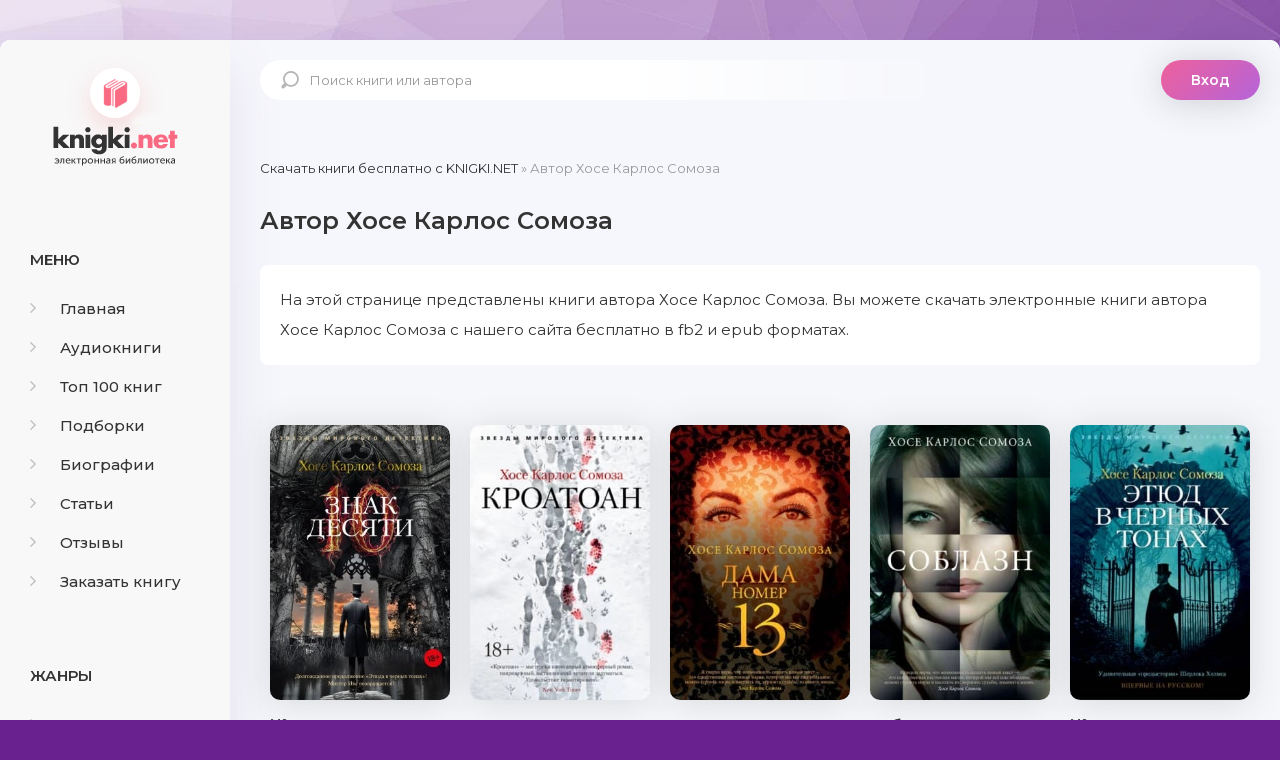

--- FILE ---
content_type: text/html; charset=utf-8
request_url: https://knigki.net/xfsearch/avtor/%D0%A5%D0%BE%D1%81%D0%B5%20%D0%9A%D0%B0%D1%80%D0%BB%D0%BE%D1%81%20%D0%A1%D0%BE%D0%BC%D0%BE%D0%B7%D0%B0/
body_size: 6646
content:
<!DOCTYPE html><html lang="ru"><head><meta charset="utf-8"><title>Автор Хосе Карлос Сомоза » Скачать бесплатно книги в FB2 и EPUB форматах</title><meta name="description" content="На этой странице представлены книги автора Хосе Карлос Сомоза. Вы можете скачать электронные книги автора Хосе Карлос Сомоза с нашего сайта бесплатно в fb2 и epub форматах."><meta name="keywords" content="Хосе Карлос Сомоза, автор Хосе Карлос Сомоза, книги автора Хосе Карлос Сомоза, скачать книги автора Хосе Карлос Сомоза, все книги автора Хосе Карлос Сомоза"><meta name="generator" content="DataLife Engine (http://dle-news.ru)"><link rel="search" type="application/opensearchdescription+xml" href="https://knigki.net/index.php?do=opensearch" title="Скачать бесплатно книги в FB2 и EPUB форматах"><link rel="canonical" href="https://knigki.net/xfsearch/avtor/%D0%A5%D0%BE%D1%81%D0%B5%20%D0%9A%D0%B0%D1%80%D0%BB%D0%BE%D1%81%20%D0%A1%D0%BE%D0%BC%D0%BE%D0%B7%D0%B0/"><link rel="alternate" type="application/rss+xml" title="Скачать бесплатно книги в FB2 и EPUB форматах" href="https://knigki.net/rss.xml"><meta name="viewport" content="width=device-width, initial-scale=1.0"/><link rel="shortcut icon" href="/templates/Knigki/images/favicon.svg"/><link href="/templates/Knigki/style/styles.css" type="text/css" rel="stylesheet"/><link href="/templates/Knigki/style/engine.css" type="text/css" rel="stylesheet"/><link href="https://fonts.googleapis.com/css?family=Montserrat:300,400,500,600&amp;display=swap&amp;subset=cyrillic" rel="stylesheet"><meta name="theme-color" content="#b564d9"><script type="text/javascript">
    let isShowADV = true
</script><script type="text/javascript">

    let event_status = false;
    window.addEventListener("load", function () {
        YandexMetrika()
        GoogleTag()
        adfinity()
        

        // ["mouseover", "click", "scroll", "touchstart"].forEach(function (event) {
        //     window.addEventListener(event, function () {
        //         if (!event_status) {
        //             event_status = true; // Чтобы сработало только один раз!
        //             if (typeof isShowADV !== "undefined") {
        //                 //setTimeout(yandex_rsa, 1500)
        //             }
        //         }
        //     }, {
        //         once: true //событие сработает один раз на странице после чего слушатель события будет удален
        //     });
        // });

    });


    yandex_rsa = () => {
        console.log('yandex_rsa')
        window.yaContextCb = window.yaContextCb || []
        let script = document.createElement('script');
        script.src = "https://yandex.ru/ads/system/context.js";
        document.getElementsByTagName('head')[0].appendChild(script);
    }

    adfinity = () => {
        console.log('adfinity')
        let script = document.createElement('script');
        script.src = "https://cdn.adfinity.pro/code/knigki.net/adfinity.js";
        document.getElementsByTagName('head')[0].appendChild(script);
    }

    YandexMetrika = () => {
        console.log('YandexMetrika');

        (function (d, w, c) {
            (w[c] = w[c] || []).push(function () {
                try {
                    w.yaCounter93211244 = new Ya.Metrika({
                        id: 93211244,
                        clickmap: true,
                        trackLinks: true,
                        accurateTrackBounce: true
                    });
                } catch (e) {
                }
            });

            var n = d.getElementsByTagName("script")[0],
                x = "https://mc.yandex.ru/metrika/watch.js",
                s = d.createElement("script"),
                f = function () {
                    n.parentNode.insertBefore(s, n);
                };
            for (var i = 0; i < document.scripts.length; i++) {
                if (document.scripts[i].src === x) {
                    return;
                }
            }
            s.type = "text/javascript";
            s.async = true;
            s.src = x;

            if (w.opera == "[object Opera]") {
                d.addEventListener("DOMContentLoaded", f, false);
            } else {
                f();
            }
        })(document, window, "yandex_metrika_callbacks");
    }


    GoogleTag = () => {
        console.log('GoogleTag')
        let script = document.createElement('script');
        script.src = "https://www.googletagmanager.com/gtag/js?id=G-NWD07RDNMB";
        document.getElementsByTagName('head')[0].appendChild(script);

        window.dataLayer = window.dataLayer || [];

        function gtag() {
            dataLayer.push(arguments);
        }

        gtag('js', new Date());
        gtag('config', 'G-NWD07RDNMB');
    }

</script></head><body><noindex><script src="/engine/classes/min/index.php?g=general&amp;v=8c92b"></script><script src="/engine/classes/min/index.php?f=engine/classes/js/jqueryui.js,engine/classes/js/dle_js.js,engine/classes/js/lazyload.js&amp;v=8c92b" defer></script><script async src="/templates/Knigki/js/libs.js"></script><script async>
<!--
var dle_root       = '/';
var dle_admin      = '';
var dle_login_hash = '989548a4324c8ce3e3dec5cff8f0a8b9e7c81583';
var dle_group      = 5;
var dle_skin       = 'Knigki';
var dle_wysiwyg    = '1';
var quick_wysiwyg  = '0';
var dle_min_search = '4';
var dle_act_lang   = ["Да", "Нет", "Ввод", "Отмена", "Сохранить", "Удалить", "Загрузка. Пожалуйста, подождите..."];
var menu_short     = 'Быстрое редактирование';
var menu_full      = 'Полное редактирование';
var menu_profile   = 'Просмотр профиля';
var menu_send      = 'Отправить сообщение';
var menu_uedit     = 'Админцентр';
var dle_info       = 'Информация';
var dle_confirm    = 'Подтверждение';
var dle_prompt     = 'Ввод информации';
var dle_req_field  = 'Заполните все необходимые поля';
var dle_del_agree  = 'Вы действительно хотите удалить? Данное действие невозможно будет отменить';
var dle_spam_agree = 'Вы действительно хотите отметить пользователя как спамера? Это приведёт к удалению всех его комментариев';
var dle_c_title    = 'Отправка жалобы';
var dle_complaint  = 'Укажите текст Вашей жалобы для администрации:';
var dle_mail       = 'Ваш e-mail:';
var dle_big_text   = 'Выделен слишком большой участок текста.';
var dle_orfo_title = 'Укажите комментарий для администрации к найденной ошибке на странице:';
var dle_p_send     = 'Отправить';
var dle_p_send_ok  = 'Уведомление успешно отправлено';
var dle_save_ok    = 'Изменения успешно сохранены. Обновить страницу?';
var dle_reply_title= 'Ответ на комментарий';
var dle_tree_comm  = '0';
var dle_del_news   = 'Удалить статью';
var dle_sub_agree  = 'Вы действительно хотите подписаться на комментарии к данной публикации?';
var dle_captcha_type  = '0';
var DLEPlayerLang     = {prev: 'Предыдущий',next: 'Следующий',play: 'Воспроизвести',pause: 'Пауза',mute: 'Выключить звук', unmute: 'Включить звук', settings: 'Настройки', enterFullscreen: 'На полный экран', exitFullscreen: 'Выключить полноэкранный режим', speed: 'Скорость', normal: 'Обычная', quality: 'Качество', pip: 'Режим PiP'};
var allow_dle_delete_news   = false;
var dle_search_delay   = false;
var dle_search_value   = '';
jQuery(function($){
FastSearch();
});
//-->
</script></noindex><div class="wrap"><div class="wrap-center wrap-main"><div class="cols fx-row" id="cols"><aside class="col-left"><div class="side-box to-mob"><div class="side-bt">Меню</div><ul class="side-bc side-nav"><li><a href="/"><span class="fa fa-angle-right"></span>Главная</a></li><li><a href="/audioknigi/"><span class="fa fa-angle-right"></span>Аудиокниги</a></li><li><a href="/top-100-knig.html"><span class="fa fa-angle-right"></span>Топ 100 книг</a></li><li><a href="/podborki/"><span class="fa fa-angle-right"></span>Подборки</a></li><li><a href="/biografii/"><span class="fa fa-angle-right"></span>Биографии</a></li><li><a href="/stati/"><span class="fa fa-angle-right"></span>Статьи</a></li><li><a href="/index.php?do=lastcomments"><span class="fa fa-angle-right"></span>Отзывы</a></li><li><a href="/orderdesc/"><span class="fa fa-angle-right"></span>Заказать книгу</a></li></ul></div><div class="side-box to-mob"><div class="side-bt">Жанры</div><ul class="side-bc side-nav"><li><a href="/biznes/"><span class="fa fa-angle-right"></span>Бизнес</a></li><li><a href="/detektivy/"><span class="fa fa-angle-right"></span>Детективы</a></li><li><a href="/detskie/"><span class="fa fa-angle-right"></span>Детские</a></li><li><a href="/dokumentalnye/"><span class="fa fa-angle-right"></span>Документальные</a></li><li><a href="/dom-i-semja/"><span class="fa fa-angle-right"></span>Дом и семья</a></li><li><a href="/iskusstvo/"><span class="fa fa-angle-right"></span>Искусство</a></li><li><a href="/kompjutery/"><span class="fa fa-angle-right"></span>Компьютеры</a></li><li><a href="/mistika/"><span class="fa fa-angle-right"></span>Мистика</a></li><li><a href="/obrazovanie/"><span class="fa fa-angle-right"></span>Образование</a></li><li><a href="/prikljuchenija/"><span class="fa fa-angle-right"></span>Приключения</a></li><li><a href="/proza/"><span class="fa fa-angle-right"></span>Проза</a></li><li><a href="/religija/"><span class="fa fa-angle-right"></span>Религия</a></li><li><a href="/romany/"><span class="fa fa-angle-right"></span>Романы</a></li><li><a href="/spravochniki/"><span class="fa fa-angle-right"></span>Справочники</a></li><li><a href="/stihi/"><span class="fa fa-angle-right"></span>Стихи</a></li><li><a href="/trillery/"><span class="fa fa-angle-right"></span>Триллеры</a></li><li><a href="/uzhasy/"><span class="fa fa-angle-right"></span>Ужасы</a></li><li><a href="/fantastika/"><span class="fa fa-angle-right"></span>Фантастика</a></li><li><a href="/fjentezi/"><span class="fa fa-angle-right"></span>Фэнтези</a></li><li><a href="/jumor/"><span class="fa fa-angle-right"></span>Юмор</a></li></ul></div><div class="side-box to-mob"><div class="side-bt">Статьи</div><div class="side-bc fx-row"><div class="top-item fx-row fx-middle data-title=" Топ-10 Книг с Новогодним Настроением" data-img="https://knigki.net/uploads/posts/2023-12/1702335567_i-7.webp"><div class="top-item-img img-fit"><img src="/uploads/posts/2023-12/1702335567_i-7.webp" loading="lazy" alt="Топ-10 Книг с Новогодним Настроением"/><div class="track-play anim js-ctrl js-play" title="читать статью" data-rel="tooltip"><span class="myicon-play"></span></div></div><a class="top-item-desc fx-1" href="https://knigki.net/stati/23666-top-10-knig-s-novogodnim-nastroeniem.html"><div class="top-item-title">Топ-10 Книг с Новогодним Настроением</div></a></div><div class="top-item fx-row fx-middle data-title=" Топ книжных новинок ноября 2023" data-img="https://knigki.net/uploads/posts/2023-11/1699739531_jekrana-2023-11-11-v-13_51_03.png"><div class="top-item-img img-fit"><img src="/uploads/posts/2023-11/1699739531_jekrana-2023-11-11-v-13_51_03.png" loading="lazy" alt="Топ книжных новинок ноября 2023"/><div class="track-play anim js-ctrl js-play" title="читать статью" data-rel="tooltip"><span class="myicon-play"></span></div></div><a class="top-item-desc fx-1" href="https://knigki.net/stati/22718-top-knizhnyh-novinok-nojabrja-2023.html"><div class="top-item-title">Топ книжных новинок ноября 2023</div></a></div><div class="top-item fx-row fx-middle data-title=" Темные Улицы и Незабываемые Загадки: Топ Книг о Преступлениях Криминале" data-img="https://knigki.net/uploads/posts/2023-11/1699214515_jekrana-2023-11-05-v-12_00_59.png"><div class="top-item-img img-fit"><img src="/uploads/posts/2023-11/1699214515_jekrana-2023-11-05-v-12_00_59.png" loading="lazy" alt="Темные Улицы и Незабываемые Загадки: Топ Книг о Преступлениях и Криминале"/><div class="track-play anim js-ctrl js-play" title="читать статью" data-rel="tooltip"><span class="myicon-play"></span></div></div><a class="top-item-desc fx-1" href="https://knigki.net/stati/22522-temnye-ulicy-i-nezabyvaemye-zagadki-top-knig-o-prestuplenijah-i-kriminale.html"><div class="top-item-title">Темные Улицы и Незабываемые Загадки: Топ Книг о Преступлениях и Криминале</div></a></div><div class="top-item fx-row fx-middle data-title=" Темный прельститель: Топ книг про вампиров на knigki.net" data-img="https://knigki.net/uploads/posts/2023-10/1697486214_jekrana-2023-10-16-v-12_55_58.png"><div class="top-item-img img-fit"><img src="/uploads/posts/2023-10/1697486214_jekrana-2023-10-16-v-12_55_58.png" loading="lazy" alt="Темный прельститель: Топ книг про вампиров на knigki.net"/><div class="track-play anim js-ctrl js-play" title="читать статью" data-rel="tooltip"><span class="myicon-play"></span></div></div><a class="top-item-desc fx-1" href="https://knigki.net/stati/21910-temnyj-prelstitel-top-knig-pro-vampirov-na-knigkinet.html"><div class="top-item-title">Темный прельститель: Топ книг про вампиров на knigki.net</div></a></div><div class="top-item fx-row fx-middle data-title=" Таинственные Оборотни: Топ Книг для Любителей Сверхъестественного!" data-img="https://knigki.net/uploads/posts/2023-10/1697334270_jekrana-2023-10-14-v-18_42_28.png"><div class="top-item-img img-fit"><img src="/uploads/posts/2023-10/1697334270_jekrana-2023-10-14-v-18_42_28.png" loading="lazy" alt="Таинственные Оборотни: Топ Книг для Любителей Сверхъестественного!"/><div class="track-play anim js-ctrl js-play" title="читать статью" data-rel="tooltip"><span class="myicon-play"></span></div></div><a class="top-item-desc fx-1" href="https://knigki.net/stati/21869-tainstvennye-oborotni-top-knig-dlja-ljubitelej-sverhestestvennogo.html"><div class="top-item-title">Таинственные Оборотни: Топ Книг для Любителей Сверхъестественного!</div></a></div></div></div></aside><!-- COL-LEFT --><div class="col-main fx-1"><header class="header fx-row fx-middle"><a href="/" class="logo">knigki.net</a><div class="search-wrap"><form id="quicksearch" method="post"><input type="hidden" name="do" value="search"/><input type="hidden" name="subaction" value="search"/><div class="search-box"><input id="story" name="story" placeholder="Поиск книги или автора" type="text"/><button type="submit"><span class="myicon-search-1"></span></button></div></form></div><div class="header-login"><div class="btn-login btn js-login">Вход</div><div class="header-login-message anim"><b>Войдите на сайт</b>, чтобы создать свою библиотеку </div></div><div class="btn-menu"><img src="/templates/Knigki/images/menu.svg" width="40px" height="100%"/></div></header><main class="content" id="wajax"><div class="speedbar nowrap"><span itemscope itemtype="https://schema.org/BreadcrumbList"><span itemprop="itemListElement" itemscope itemtype="https://schema.org/ListItem"><meta itemprop="position" content="1"><a href="https://knigki.net/" itemprop="item"><span itemprop="name">Скачать книги бесплатно c KNIGKI.NET</span></a></span> » Автор Хосе Карлос Сомоза</span></div><h1>Автор Хосе Карлос Сомоза  </h1><div class="sect sect-ftext"><div itemprop="description" class="sect-content full-text"> На этой странице представлены книги автора Хосе Карлос Сомоза. Вы можете скачать электронные книги автора Хосе Карлос Сомоза с нашего сайта бесплатно в fb2 и epub форматах. </div></div><div class="1sect-content 1sect-items 1fx-row 1fx-center 1mb-remove"><div id='dle-content'><div class="album-item" data-uwebp="true"><a class="album-in" href="https://knigki.net/detektivy/22658-znak-desjati.html"><div class="album-img img-resp-sq img-fit"><picture itemscope itemtype="http://schema.org/ImageObject">
<source srcset="/uploads/posts/2023-11/1699613725_cover-2.webp" type="image/webp">
<img src="/uploads/posts/2023-11/1699613725_cover-2.jpg" alt="Знак Десяти" loading="lazy">
<meta itemprop="image" content="https://knigki.net/uploads/posts/2023-11/1699613725_cover-2.jpg"><meta itemprop="description" content="Знак Десяти"><meta itemprop="width" content="266px"><meta itemprop="height" content="400px">
</picture></div><div class="album-title">№ 2 Знак Десяти</div><div class="album-subtitle"><a href="https://knigki.net/xfsearch/avtor/%D0%A5%D0%BE%D1%81%D0%B5%20%D0%9A%D0%B0%D1%80%D0%BB%D0%BE%D1%81%20%D0%A1%D0%BE%D0%BC%D0%BE%D0%B7%D0%B0/">Хосе Карлос Сомоза</a></div></a></div><div class="album-item" data-uwebp="true"><a class="album-in" href="https://knigki.net/detektivy/9185-kroatoan.html"><div class="album-img img-resp-sq img-fit"><picture itemscope itemtype="http://schema.org/ImageObject">
<source srcset="/uploads/posts/2021-10/1635530416_kroatoan.webp" type="image/webp">
<img src="/uploads/posts/2021-10/1635530416_kroatoan.jpg" alt="Кроатоан" loading="lazy">
<meta itemprop="image" content="https://knigki.net/uploads/posts/2021-10/1635530416_kroatoan.jpg"><meta itemprop="description" content="Кроатоан"><meta itemprop="width" content="267px"><meta itemprop="height" content="400px">
</picture></div><div class="album-title"> Кроатоан</div><div class="album-subtitle"><a href="https://knigki.net/xfsearch/avtor/%D0%A5%D0%BE%D1%81%D0%B5%20%D0%9A%D0%B0%D1%80%D0%BB%D0%BE%D1%81%20%D0%A1%D0%BE%D0%BC%D0%BE%D0%B7%D0%B0/">Хосе Карлос Сомоза</a></div></a></div><div class="album-item" data-uwebp="true"><a class="album-in" href="https://knigki.net/detektivy/4116-dama-nomer-13.html"><div class="album-img img-resp-sq img-fit"><picture itemscope itemtype="http://schema.org/ImageObject">
<source srcset="/uploads/posts/2021-05/1620400861_dama-nomer-13.webp" type="image/webp">
<img src="/uploads/posts/2021-05/1620400861_dama-nomer-13.jpg" alt="Дама номер 13" loading="lazy">
<meta itemprop="image" content="https://knigki.net/uploads/posts/2021-05/1620400861_dama-nomer-13.jpg"><meta itemprop="description" content="Дама номер 13"><meta itemprop="width" content="269px"><meta itemprop="height" content="400px">
</picture></div><div class="album-title"> Дама номер 13</div><div class="album-subtitle"><a href="https://knigki.net/xfsearch/avtor/%D0%A5%D0%BE%D1%81%D0%B5%20%D0%9A%D0%B0%D1%80%D0%BB%D0%BE%D1%81%20%D0%A1%D0%BE%D0%BC%D0%BE%D0%B7%D0%B0/">Хосе Карлос Сомоза</a></div></a></div><div class="album-item" data-uwebp="true"><a class="album-in" href="https://knigki.net/detektivy/4114-soblazn.html"><div class="album-img img-resp-sq img-fit"><picture itemscope itemtype="http://schema.org/ImageObject">
<source srcset="/uploads/posts/2021-05/1620400501_soblazn.webp" type="image/webp">
<img src="/uploads/posts/2021-05/1620400501_soblazn.jpg" alt="Соблазн" loading="lazy">
<meta itemprop="image" content="https://knigki.net/uploads/posts/2021-05/1620400501_soblazn.jpg"><meta itemprop="description" content="Соблазн"><meta itemprop="width" content="266px"><meta itemprop="height" content="400px">
</picture></div><div class="album-title"> Соблазн</div><div class="album-subtitle"><a href="https://knigki.net/xfsearch/avtor/%D0%A5%D0%BE%D1%81%D0%B5%20%D0%9A%D0%B0%D1%80%D0%BB%D0%BE%D1%81%20%D0%A1%D0%BE%D0%BC%D0%BE%D0%B7%D0%B0/">Хосе Карлос Сомоза</a></div></a></div><div class="album-item" data-uwebp="true"><a class="album-in" href="https://knigki.net/detektivy/3114-jetjud-v-chernyh-tonah.html"><div class="album-img img-resp-sq img-fit"><picture itemscope itemtype="http://schema.org/ImageObject">
<source srcset="/uploads/posts/2021-03/1617052697_jetjud-v-chernyh-tonah.webp" type="image/webp">
<img src="/uploads/posts/2021-03/1617052697_jetjud-v-chernyh-tonah.jpg" alt="Этюд в черных тонах" loading="lazy">
<meta itemprop="image" content="https://knigki.net/uploads/posts/2021-03/1617052697_jetjud-v-chernyh-tonah.jpg"><meta itemprop="description" content="Этюд в черных тонах"><meta itemprop="width" content="268px"><meta itemprop="height" content="400px">
</picture></div><div class="album-title">№ 1 Этюд в черных тонах</div><div class="album-subtitle"><a href="https://knigki.net/xfsearch/avtor/%D0%A5%D0%BE%D1%81%D0%B5%20%D0%9A%D0%B0%D1%80%D0%BB%D0%BE%D1%81%20%D0%A1%D0%BE%D0%BC%D0%BE%D0%B7%D0%B0/">Хосе Карлос Сомоза</a></div></a></div></div></div><div class="sect" style="margin-top: 40px;"><div class="sect-header fx-row fx-middle"><div class="sect-title fx-1">Другие популярные книги на нашем сайте</div><a href="/top-100-knig.html" class="sect-link" rel="nofollow">Смотреть все<span class="myicon-next-1"></span></a></div><div class="sect-content sect-items fx-row fx-center mb-remove"></div></div></main></div><!-- COL-MAIN --></div><!-- COLS --><footer class="footer fx-row fx-middle"><ul class="footer-menu fx-row fx-start fx-1"><li><a href="/abuse.html" rel="nofollow">Правообладателям</a></li><li><a href="/publish.html" rel="nofollow">Авторам</a></li><li><a href="/feedback.html" rel="nofollow">Обратная связь</a></li></ul><div class="footer-copyright"> Внимание! <a href="https://knigki.net">Скачать книги бесплатно</a> из нашей библиотеки, Вы можете ТОЛЬКО<br> для ознакомительных целей. Коммерческое использование книг строго запрещено!<br> Уважайте труд других людей. </div></footer><!-- FOOTER --></div><!-- END WRAP-CENTER --></div><!-- END WRAP --><div class="share-box hidden" data-image="/templates/Knigki/images/logo.png"><div class="share-box-title">Поделиться книгой с друзьями!</div><div class="hshare fx-row fx-center" data-link=""><span class="fa fa-facebook-f" data-id="fb"></span><span class="fa fa-vk" data-id="vk"></span><span class="fa fa-odnoklassniki" data-id="ok"></span><span class="fa fa-twitter" data-id="tw"></span><span class="fa fa-paper-plane" data-id="tlg"></span></div><div class="share-box-direct"><div>Прямая ссылка</div><input type="text" class="fx-1" onclick="this.select()"></div></div><div class="login-box not-logged"><form method="post"><div class="login-title">Авторизация</div><div class="login-avatar"><span class="fa fa-user"></span></div><div class="login-input"><input type="text" name="login_name" id="login_name" placeholder="Ваш логин"/></div><div class="login-input"><input type="password" name="login_password" id="login_password" placeholder="Ваш пароль"/></div><div class="login-check"><label for="login_not_save"><input type="checkbox" name="login_not_save" id="login_not_save" value="1"/><span>Запомнить меня</span></label></div><div class="login-btn"><button onclick="submit();" type="submit" title="Вход">Войти</button></div><input name="login" type="hidden" id="login" value="submit"/><div class="login-btm fx-row"><a href="/?do=register" class="log-register" rel="nofollow">Регистрация</a><a href="https://knigki.net/index.php?do=lostpassword" rel="nofollow">Восстановить пароль</a></div></form></div><noscript><div><img src="https://mc.yandex.ru/watch/93211244" style="position:absolute; left:-9999px;" alt=""/></div></noscript></body></html>
<!-- DataLife Engine Copyright SoftNews Media Group (http://dle-news.ru) -->
